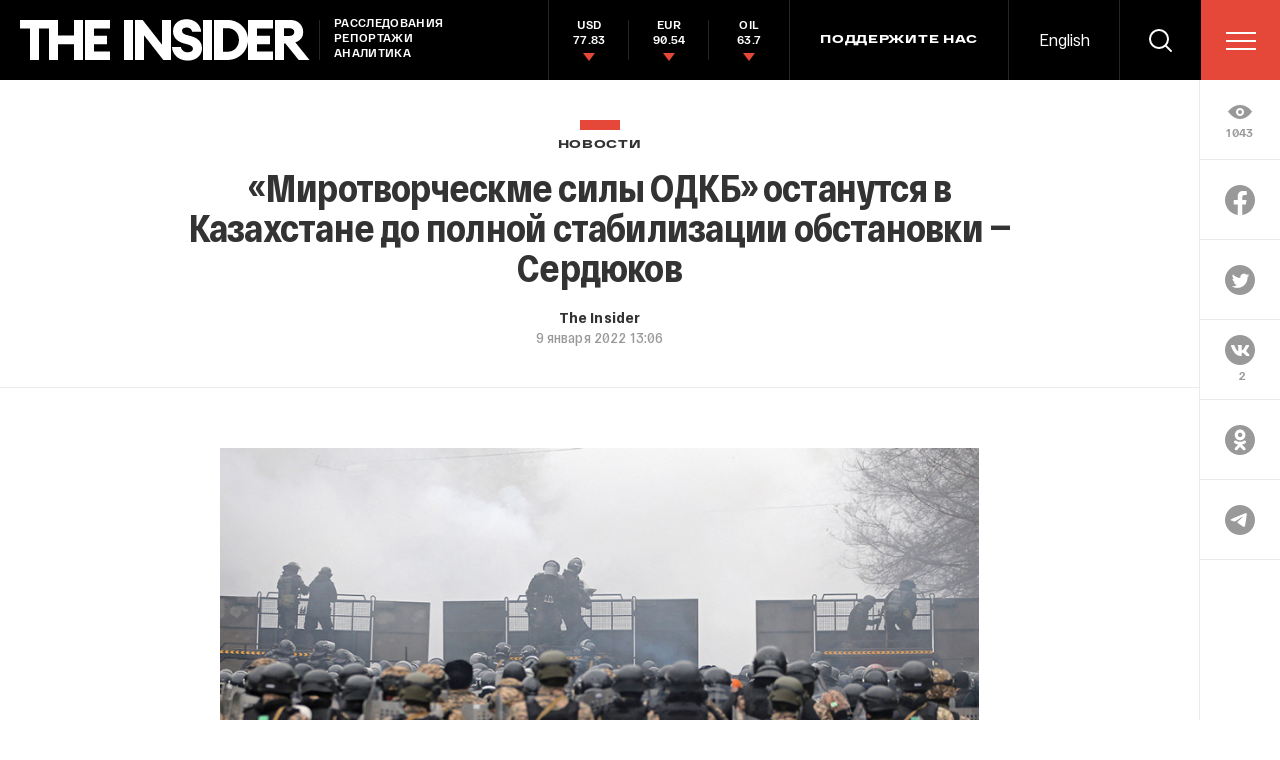

--- FILE ---
content_type: text/html; charset=utf-8
request_url: https://www.google.com/recaptcha/api2/anchor?ar=1&k=6LfXXlQrAAAAAJfFz-T9_R_zHKzorpYdeA7oEl5d&co=aHR0cHM6Ly90aGVpbnMucnU6NDQz&hl=en&v=PoyoqOPhxBO7pBk68S4YbpHZ&size=invisible&anchor-ms=20000&execute-ms=30000&cb=qjgo2hvd2exc
body_size: 49443
content:
<!DOCTYPE HTML><html dir="ltr" lang="en"><head><meta http-equiv="Content-Type" content="text/html; charset=UTF-8">
<meta http-equiv="X-UA-Compatible" content="IE=edge">
<title>reCAPTCHA</title>
<style type="text/css">
/* cyrillic-ext */
@font-face {
  font-family: 'Roboto';
  font-style: normal;
  font-weight: 400;
  font-stretch: 100%;
  src: url(//fonts.gstatic.com/s/roboto/v48/KFO7CnqEu92Fr1ME7kSn66aGLdTylUAMa3GUBHMdazTgWw.woff2) format('woff2');
  unicode-range: U+0460-052F, U+1C80-1C8A, U+20B4, U+2DE0-2DFF, U+A640-A69F, U+FE2E-FE2F;
}
/* cyrillic */
@font-face {
  font-family: 'Roboto';
  font-style: normal;
  font-weight: 400;
  font-stretch: 100%;
  src: url(//fonts.gstatic.com/s/roboto/v48/KFO7CnqEu92Fr1ME7kSn66aGLdTylUAMa3iUBHMdazTgWw.woff2) format('woff2');
  unicode-range: U+0301, U+0400-045F, U+0490-0491, U+04B0-04B1, U+2116;
}
/* greek-ext */
@font-face {
  font-family: 'Roboto';
  font-style: normal;
  font-weight: 400;
  font-stretch: 100%;
  src: url(//fonts.gstatic.com/s/roboto/v48/KFO7CnqEu92Fr1ME7kSn66aGLdTylUAMa3CUBHMdazTgWw.woff2) format('woff2');
  unicode-range: U+1F00-1FFF;
}
/* greek */
@font-face {
  font-family: 'Roboto';
  font-style: normal;
  font-weight: 400;
  font-stretch: 100%;
  src: url(//fonts.gstatic.com/s/roboto/v48/KFO7CnqEu92Fr1ME7kSn66aGLdTylUAMa3-UBHMdazTgWw.woff2) format('woff2');
  unicode-range: U+0370-0377, U+037A-037F, U+0384-038A, U+038C, U+038E-03A1, U+03A3-03FF;
}
/* math */
@font-face {
  font-family: 'Roboto';
  font-style: normal;
  font-weight: 400;
  font-stretch: 100%;
  src: url(//fonts.gstatic.com/s/roboto/v48/KFO7CnqEu92Fr1ME7kSn66aGLdTylUAMawCUBHMdazTgWw.woff2) format('woff2');
  unicode-range: U+0302-0303, U+0305, U+0307-0308, U+0310, U+0312, U+0315, U+031A, U+0326-0327, U+032C, U+032F-0330, U+0332-0333, U+0338, U+033A, U+0346, U+034D, U+0391-03A1, U+03A3-03A9, U+03B1-03C9, U+03D1, U+03D5-03D6, U+03F0-03F1, U+03F4-03F5, U+2016-2017, U+2034-2038, U+203C, U+2040, U+2043, U+2047, U+2050, U+2057, U+205F, U+2070-2071, U+2074-208E, U+2090-209C, U+20D0-20DC, U+20E1, U+20E5-20EF, U+2100-2112, U+2114-2115, U+2117-2121, U+2123-214F, U+2190, U+2192, U+2194-21AE, U+21B0-21E5, U+21F1-21F2, U+21F4-2211, U+2213-2214, U+2216-22FF, U+2308-230B, U+2310, U+2319, U+231C-2321, U+2336-237A, U+237C, U+2395, U+239B-23B7, U+23D0, U+23DC-23E1, U+2474-2475, U+25AF, U+25B3, U+25B7, U+25BD, U+25C1, U+25CA, U+25CC, U+25FB, U+266D-266F, U+27C0-27FF, U+2900-2AFF, U+2B0E-2B11, U+2B30-2B4C, U+2BFE, U+3030, U+FF5B, U+FF5D, U+1D400-1D7FF, U+1EE00-1EEFF;
}
/* symbols */
@font-face {
  font-family: 'Roboto';
  font-style: normal;
  font-weight: 400;
  font-stretch: 100%;
  src: url(//fonts.gstatic.com/s/roboto/v48/KFO7CnqEu92Fr1ME7kSn66aGLdTylUAMaxKUBHMdazTgWw.woff2) format('woff2');
  unicode-range: U+0001-000C, U+000E-001F, U+007F-009F, U+20DD-20E0, U+20E2-20E4, U+2150-218F, U+2190, U+2192, U+2194-2199, U+21AF, U+21E6-21F0, U+21F3, U+2218-2219, U+2299, U+22C4-22C6, U+2300-243F, U+2440-244A, U+2460-24FF, U+25A0-27BF, U+2800-28FF, U+2921-2922, U+2981, U+29BF, U+29EB, U+2B00-2BFF, U+4DC0-4DFF, U+FFF9-FFFB, U+10140-1018E, U+10190-1019C, U+101A0, U+101D0-101FD, U+102E0-102FB, U+10E60-10E7E, U+1D2C0-1D2D3, U+1D2E0-1D37F, U+1F000-1F0FF, U+1F100-1F1AD, U+1F1E6-1F1FF, U+1F30D-1F30F, U+1F315, U+1F31C, U+1F31E, U+1F320-1F32C, U+1F336, U+1F378, U+1F37D, U+1F382, U+1F393-1F39F, U+1F3A7-1F3A8, U+1F3AC-1F3AF, U+1F3C2, U+1F3C4-1F3C6, U+1F3CA-1F3CE, U+1F3D4-1F3E0, U+1F3ED, U+1F3F1-1F3F3, U+1F3F5-1F3F7, U+1F408, U+1F415, U+1F41F, U+1F426, U+1F43F, U+1F441-1F442, U+1F444, U+1F446-1F449, U+1F44C-1F44E, U+1F453, U+1F46A, U+1F47D, U+1F4A3, U+1F4B0, U+1F4B3, U+1F4B9, U+1F4BB, U+1F4BF, U+1F4C8-1F4CB, U+1F4D6, U+1F4DA, U+1F4DF, U+1F4E3-1F4E6, U+1F4EA-1F4ED, U+1F4F7, U+1F4F9-1F4FB, U+1F4FD-1F4FE, U+1F503, U+1F507-1F50B, U+1F50D, U+1F512-1F513, U+1F53E-1F54A, U+1F54F-1F5FA, U+1F610, U+1F650-1F67F, U+1F687, U+1F68D, U+1F691, U+1F694, U+1F698, U+1F6AD, U+1F6B2, U+1F6B9-1F6BA, U+1F6BC, U+1F6C6-1F6CF, U+1F6D3-1F6D7, U+1F6E0-1F6EA, U+1F6F0-1F6F3, U+1F6F7-1F6FC, U+1F700-1F7FF, U+1F800-1F80B, U+1F810-1F847, U+1F850-1F859, U+1F860-1F887, U+1F890-1F8AD, U+1F8B0-1F8BB, U+1F8C0-1F8C1, U+1F900-1F90B, U+1F93B, U+1F946, U+1F984, U+1F996, U+1F9E9, U+1FA00-1FA6F, U+1FA70-1FA7C, U+1FA80-1FA89, U+1FA8F-1FAC6, U+1FACE-1FADC, U+1FADF-1FAE9, U+1FAF0-1FAF8, U+1FB00-1FBFF;
}
/* vietnamese */
@font-face {
  font-family: 'Roboto';
  font-style: normal;
  font-weight: 400;
  font-stretch: 100%;
  src: url(//fonts.gstatic.com/s/roboto/v48/KFO7CnqEu92Fr1ME7kSn66aGLdTylUAMa3OUBHMdazTgWw.woff2) format('woff2');
  unicode-range: U+0102-0103, U+0110-0111, U+0128-0129, U+0168-0169, U+01A0-01A1, U+01AF-01B0, U+0300-0301, U+0303-0304, U+0308-0309, U+0323, U+0329, U+1EA0-1EF9, U+20AB;
}
/* latin-ext */
@font-face {
  font-family: 'Roboto';
  font-style: normal;
  font-weight: 400;
  font-stretch: 100%;
  src: url(//fonts.gstatic.com/s/roboto/v48/KFO7CnqEu92Fr1ME7kSn66aGLdTylUAMa3KUBHMdazTgWw.woff2) format('woff2');
  unicode-range: U+0100-02BA, U+02BD-02C5, U+02C7-02CC, U+02CE-02D7, U+02DD-02FF, U+0304, U+0308, U+0329, U+1D00-1DBF, U+1E00-1E9F, U+1EF2-1EFF, U+2020, U+20A0-20AB, U+20AD-20C0, U+2113, U+2C60-2C7F, U+A720-A7FF;
}
/* latin */
@font-face {
  font-family: 'Roboto';
  font-style: normal;
  font-weight: 400;
  font-stretch: 100%;
  src: url(//fonts.gstatic.com/s/roboto/v48/KFO7CnqEu92Fr1ME7kSn66aGLdTylUAMa3yUBHMdazQ.woff2) format('woff2');
  unicode-range: U+0000-00FF, U+0131, U+0152-0153, U+02BB-02BC, U+02C6, U+02DA, U+02DC, U+0304, U+0308, U+0329, U+2000-206F, U+20AC, U+2122, U+2191, U+2193, U+2212, U+2215, U+FEFF, U+FFFD;
}
/* cyrillic-ext */
@font-face {
  font-family: 'Roboto';
  font-style: normal;
  font-weight: 500;
  font-stretch: 100%;
  src: url(//fonts.gstatic.com/s/roboto/v48/KFO7CnqEu92Fr1ME7kSn66aGLdTylUAMa3GUBHMdazTgWw.woff2) format('woff2');
  unicode-range: U+0460-052F, U+1C80-1C8A, U+20B4, U+2DE0-2DFF, U+A640-A69F, U+FE2E-FE2F;
}
/* cyrillic */
@font-face {
  font-family: 'Roboto';
  font-style: normal;
  font-weight: 500;
  font-stretch: 100%;
  src: url(//fonts.gstatic.com/s/roboto/v48/KFO7CnqEu92Fr1ME7kSn66aGLdTylUAMa3iUBHMdazTgWw.woff2) format('woff2');
  unicode-range: U+0301, U+0400-045F, U+0490-0491, U+04B0-04B1, U+2116;
}
/* greek-ext */
@font-face {
  font-family: 'Roboto';
  font-style: normal;
  font-weight: 500;
  font-stretch: 100%;
  src: url(//fonts.gstatic.com/s/roboto/v48/KFO7CnqEu92Fr1ME7kSn66aGLdTylUAMa3CUBHMdazTgWw.woff2) format('woff2');
  unicode-range: U+1F00-1FFF;
}
/* greek */
@font-face {
  font-family: 'Roboto';
  font-style: normal;
  font-weight: 500;
  font-stretch: 100%;
  src: url(//fonts.gstatic.com/s/roboto/v48/KFO7CnqEu92Fr1ME7kSn66aGLdTylUAMa3-UBHMdazTgWw.woff2) format('woff2');
  unicode-range: U+0370-0377, U+037A-037F, U+0384-038A, U+038C, U+038E-03A1, U+03A3-03FF;
}
/* math */
@font-face {
  font-family: 'Roboto';
  font-style: normal;
  font-weight: 500;
  font-stretch: 100%;
  src: url(//fonts.gstatic.com/s/roboto/v48/KFO7CnqEu92Fr1ME7kSn66aGLdTylUAMawCUBHMdazTgWw.woff2) format('woff2');
  unicode-range: U+0302-0303, U+0305, U+0307-0308, U+0310, U+0312, U+0315, U+031A, U+0326-0327, U+032C, U+032F-0330, U+0332-0333, U+0338, U+033A, U+0346, U+034D, U+0391-03A1, U+03A3-03A9, U+03B1-03C9, U+03D1, U+03D5-03D6, U+03F0-03F1, U+03F4-03F5, U+2016-2017, U+2034-2038, U+203C, U+2040, U+2043, U+2047, U+2050, U+2057, U+205F, U+2070-2071, U+2074-208E, U+2090-209C, U+20D0-20DC, U+20E1, U+20E5-20EF, U+2100-2112, U+2114-2115, U+2117-2121, U+2123-214F, U+2190, U+2192, U+2194-21AE, U+21B0-21E5, U+21F1-21F2, U+21F4-2211, U+2213-2214, U+2216-22FF, U+2308-230B, U+2310, U+2319, U+231C-2321, U+2336-237A, U+237C, U+2395, U+239B-23B7, U+23D0, U+23DC-23E1, U+2474-2475, U+25AF, U+25B3, U+25B7, U+25BD, U+25C1, U+25CA, U+25CC, U+25FB, U+266D-266F, U+27C0-27FF, U+2900-2AFF, U+2B0E-2B11, U+2B30-2B4C, U+2BFE, U+3030, U+FF5B, U+FF5D, U+1D400-1D7FF, U+1EE00-1EEFF;
}
/* symbols */
@font-face {
  font-family: 'Roboto';
  font-style: normal;
  font-weight: 500;
  font-stretch: 100%;
  src: url(//fonts.gstatic.com/s/roboto/v48/KFO7CnqEu92Fr1ME7kSn66aGLdTylUAMaxKUBHMdazTgWw.woff2) format('woff2');
  unicode-range: U+0001-000C, U+000E-001F, U+007F-009F, U+20DD-20E0, U+20E2-20E4, U+2150-218F, U+2190, U+2192, U+2194-2199, U+21AF, U+21E6-21F0, U+21F3, U+2218-2219, U+2299, U+22C4-22C6, U+2300-243F, U+2440-244A, U+2460-24FF, U+25A0-27BF, U+2800-28FF, U+2921-2922, U+2981, U+29BF, U+29EB, U+2B00-2BFF, U+4DC0-4DFF, U+FFF9-FFFB, U+10140-1018E, U+10190-1019C, U+101A0, U+101D0-101FD, U+102E0-102FB, U+10E60-10E7E, U+1D2C0-1D2D3, U+1D2E0-1D37F, U+1F000-1F0FF, U+1F100-1F1AD, U+1F1E6-1F1FF, U+1F30D-1F30F, U+1F315, U+1F31C, U+1F31E, U+1F320-1F32C, U+1F336, U+1F378, U+1F37D, U+1F382, U+1F393-1F39F, U+1F3A7-1F3A8, U+1F3AC-1F3AF, U+1F3C2, U+1F3C4-1F3C6, U+1F3CA-1F3CE, U+1F3D4-1F3E0, U+1F3ED, U+1F3F1-1F3F3, U+1F3F5-1F3F7, U+1F408, U+1F415, U+1F41F, U+1F426, U+1F43F, U+1F441-1F442, U+1F444, U+1F446-1F449, U+1F44C-1F44E, U+1F453, U+1F46A, U+1F47D, U+1F4A3, U+1F4B0, U+1F4B3, U+1F4B9, U+1F4BB, U+1F4BF, U+1F4C8-1F4CB, U+1F4D6, U+1F4DA, U+1F4DF, U+1F4E3-1F4E6, U+1F4EA-1F4ED, U+1F4F7, U+1F4F9-1F4FB, U+1F4FD-1F4FE, U+1F503, U+1F507-1F50B, U+1F50D, U+1F512-1F513, U+1F53E-1F54A, U+1F54F-1F5FA, U+1F610, U+1F650-1F67F, U+1F687, U+1F68D, U+1F691, U+1F694, U+1F698, U+1F6AD, U+1F6B2, U+1F6B9-1F6BA, U+1F6BC, U+1F6C6-1F6CF, U+1F6D3-1F6D7, U+1F6E0-1F6EA, U+1F6F0-1F6F3, U+1F6F7-1F6FC, U+1F700-1F7FF, U+1F800-1F80B, U+1F810-1F847, U+1F850-1F859, U+1F860-1F887, U+1F890-1F8AD, U+1F8B0-1F8BB, U+1F8C0-1F8C1, U+1F900-1F90B, U+1F93B, U+1F946, U+1F984, U+1F996, U+1F9E9, U+1FA00-1FA6F, U+1FA70-1FA7C, U+1FA80-1FA89, U+1FA8F-1FAC6, U+1FACE-1FADC, U+1FADF-1FAE9, U+1FAF0-1FAF8, U+1FB00-1FBFF;
}
/* vietnamese */
@font-face {
  font-family: 'Roboto';
  font-style: normal;
  font-weight: 500;
  font-stretch: 100%;
  src: url(//fonts.gstatic.com/s/roboto/v48/KFO7CnqEu92Fr1ME7kSn66aGLdTylUAMa3OUBHMdazTgWw.woff2) format('woff2');
  unicode-range: U+0102-0103, U+0110-0111, U+0128-0129, U+0168-0169, U+01A0-01A1, U+01AF-01B0, U+0300-0301, U+0303-0304, U+0308-0309, U+0323, U+0329, U+1EA0-1EF9, U+20AB;
}
/* latin-ext */
@font-face {
  font-family: 'Roboto';
  font-style: normal;
  font-weight: 500;
  font-stretch: 100%;
  src: url(//fonts.gstatic.com/s/roboto/v48/KFO7CnqEu92Fr1ME7kSn66aGLdTylUAMa3KUBHMdazTgWw.woff2) format('woff2');
  unicode-range: U+0100-02BA, U+02BD-02C5, U+02C7-02CC, U+02CE-02D7, U+02DD-02FF, U+0304, U+0308, U+0329, U+1D00-1DBF, U+1E00-1E9F, U+1EF2-1EFF, U+2020, U+20A0-20AB, U+20AD-20C0, U+2113, U+2C60-2C7F, U+A720-A7FF;
}
/* latin */
@font-face {
  font-family: 'Roboto';
  font-style: normal;
  font-weight: 500;
  font-stretch: 100%;
  src: url(//fonts.gstatic.com/s/roboto/v48/KFO7CnqEu92Fr1ME7kSn66aGLdTylUAMa3yUBHMdazQ.woff2) format('woff2');
  unicode-range: U+0000-00FF, U+0131, U+0152-0153, U+02BB-02BC, U+02C6, U+02DA, U+02DC, U+0304, U+0308, U+0329, U+2000-206F, U+20AC, U+2122, U+2191, U+2193, U+2212, U+2215, U+FEFF, U+FFFD;
}
/* cyrillic-ext */
@font-face {
  font-family: 'Roboto';
  font-style: normal;
  font-weight: 900;
  font-stretch: 100%;
  src: url(//fonts.gstatic.com/s/roboto/v48/KFO7CnqEu92Fr1ME7kSn66aGLdTylUAMa3GUBHMdazTgWw.woff2) format('woff2');
  unicode-range: U+0460-052F, U+1C80-1C8A, U+20B4, U+2DE0-2DFF, U+A640-A69F, U+FE2E-FE2F;
}
/* cyrillic */
@font-face {
  font-family: 'Roboto';
  font-style: normal;
  font-weight: 900;
  font-stretch: 100%;
  src: url(//fonts.gstatic.com/s/roboto/v48/KFO7CnqEu92Fr1ME7kSn66aGLdTylUAMa3iUBHMdazTgWw.woff2) format('woff2');
  unicode-range: U+0301, U+0400-045F, U+0490-0491, U+04B0-04B1, U+2116;
}
/* greek-ext */
@font-face {
  font-family: 'Roboto';
  font-style: normal;
  font-weight: 900;
  font-stretch: 100%;
  src: url(//fonts.gstatic.com/s/roboto/v48/KFO7CnqEu92Fr1ME7kSn66aGLdTylUAMa3CUBHMdazTgWw.woff2) format('woff2');
  unicode-range: U+1F00-1FFF;
}
/* greek */
@font-face {
  font-family: 'Roboto';
  font-style: normal;
  font-weight: 900;
  font-stretch: 100%;
  src: url(//fonts.gstatic.com/s/roboto/v48/KFO7CnqEu92Fr1ME7kSn66aGLdTylUAMa3-UBHMdazTgWw.woff2) format('woff2');
  unicode-range: U+0370-0377, U+037A-037F, U+0384-038A, U+038C, U+038E-03A1, U+03A3-03FF;
}
/* math */
@font-face {
  font-family: 'Roboto';
  font-style: normal;
  font-weight: 900;
  font-stretch: 100%;
  src: url(//fonts.gstatic.com/s/roboto/v48/KFO7CnqEu92Fr1ME7kSn66aGLdTylUAMawCUBHMdazTgWw.woff2) format('woff2');
  unicode-range: U+0302-0303, U+0305, U+0307-0308, U+0310, U+0312, U+0315, U+031A, U+0326-0327, U+032C, U+032F-0330, U+0332-0333, U+0338, U+033A, U+0346, U+034D, U+0391-03A1, U+03A3-03A9, U+03B1-03C9, U+03D1, U+03D5-03D6, U+03F0-03F1, U+03F4-03F5, U+2016-2017, U+2034-2038, U+203C, U+2040, U+2043, U+2047, U+2050, U+2057, U+205F, U+2070-2071, U+2074-208E, U+2090-209C, U+20D0-20DC, U+20E1, U+20E5-20EF, U+2100-2112, U+2114-2115, U+2117-2121, U+2123-214F, U+2190, U+2192, U+2194-21AE, U+21B0-21E5, U+21F1-21F2, U+21F4-2211, U+2213-2214, U+2216-22FF, U+2308-230B, U+2310, U+2319, U+231C-2321, U+2336-237A, U+237C, U+2395, U+239B-23B7, U+23D0, U+23DC-23E1, U+2474-2475, U+25AF, U+25B3, U+25B7, U+25BD, U+25C1, U+25CA, U+25CC, U+25FB, U+266D-266F, U+27C0-27FF, U+2900-2AFF, U+2B0E-2B11, U+2B30-2B4C, U+2BFE, U+3030, U+FF5B, U+FF5D, U+1D400-1D7FF, U+1EE00-1EEFF;
}
/* symbols */
@font-face {
  font-family: 'Roboto';
  font-style: normal;
  font-weight: 900;
  font-stretch: 100%;
  src: url(//fonts.gstatic.com/s/roboto/v48/KFO7CnqEu92Fr1ME7kSn66aGLdTylUAMaxKUBHMdazTgWw.woff2) format('woff2');
  unicode-range: U+0001-000C, U+000E-001F, U+007F-009F, U+20DD-20E0, U+20E2-20E4, U+2150-218F, U+2190, U+2192, U+2194-2199, U+21AF, U+21E6-21F0, U+21F3, U+2218-2219, U+2299, U+22C4-22C6, U+2300-243F, U+2440-244A, U+2460-24FF, U+25A0-27BF, U+2800-28FF, U+2921-2922, U+2981, U+29BF, U+29EB, U+2B00-2BFF, U+4DC0-4DFF, U+FFF9-FFFB, U+10140-1018E, U+10190-1019C, U+101A0, U+101D0-101FD, U+102E0-102FB, U+10E60-10E7E, U+1D2C0-1D2D3, U+1D2E0-1D37F, U+1F000-1F0FF, U+1F100-1F1AD, U+1F1E6-1F1FF, U+1F30D-1F30F, U+1F315, U+1F31C, U+1F31E, U+1F320-1F32C, U+1F336, U+1F378, U+1F37D, U+1F382, U+1F393-1F39F, U+1F3A7-1F3A8, U+1F3AC-1F3AF, U+1F3C2, U+1F3C4-1F3C6, U+1F3CA-1F3CE, U+1F3D4-1F3E0, U+1F3ED, U+1F3F1-1F3F3, U+1F3F5-1F3F7, U+1F408, U+1F415, U+1F41F, U+1F426, U+1F43F, U+1F441-1F442, U+1F444, U+1F446-1F449, U+1F44C-1F44E, U+1F453, U+1F46A, U+1F47D, U+1F4A3, U+1F4B0, U+1F4B3, U+1F4B9, U+1F4BB, U+1F4BF, U+1F4C8-1F4CB, U+1F4D6, U+1F4DA, U+1F4DF, U+1F4E3-1F4E6, U+1F4EA-1F4ED, U+1F4F7, U+1F4F9-1F4FB, U+1F4FD-1F4FE, U+1F503, U+1F507-1F50B, U+1F50D, U+1F512-1F513, U+1F53E-1F54A, U+1F54F-1F5FA, U+1F610, U+1F650-1F67F, U+1F687, U+1F68D, U+1F691, U+1F694, U+1F698, U+1F6AD, U+1F6B2, U+1F6B9-1F6BA, U+1F6BC, U+1F6C6-1F6CF, U+1F6D3-1F6D7, U+1F6E0-1F6EA, U+1F6F0-1F6F3, U+1F6F7-1F6FC, U+1F700-1F7FF, U+1F800-1F80B, U+1F810-1F847, U+1F850-1F859, U+1F860-1F887, U+1F890-1F8AD, U+1F8B0-1F8BB, U+1F8C0-1F8C1, U+1F900-1F90B, U+1F93B, U+1F946, U+1F984, U+1F996, U+1F9E9, U+1FA00-1FA6F, U+1FA70-1FA7C, U+1FA80-1FA89, U+1FA8F-1FAC6, U+1FACE-1FADC, U+1FADF-1FAE9, U+1FAF0-1FAF8, U+1FB00-1FBFF;
}
/* vietnamese */
@font-face {
  font-family: 'Roboto';
  font-style: normal;
  font-weight: 900;
  font-stretch: 100%;
  src: url(//fonts.gstatic.com/s/roboto/v48/KFO7CnqEu92Fr1ME7kSn66aGLdTylUAMa3OUBHMdazTgWw.woff2) format('woff2');
  unicode-range: U+0102-0103, U+0110-0111, U+0128-0129, U+0168-0169, U+01A0-01A1, U+01AF-01B0, U+0300-0301, U+0303-0304, U+0308-0309, U+0323, U+0329, U+1EA0-1EF9, U+20AB;
}
/* latin-ext */
@font-face {
  font-family: 'Roboto';
  font-style: normal;
  font-weight: 900;
  font-stretch: 100%;
  src: url(//fonts.gstatic.com/s/roboto/v48/KFO7CnqEu92Fr1ME7kSn66aGLdTylUAMa3KUBHMdazTgWw.woff2) format('woff2');
  unicode-range: U+0100-02BA, U+02BD-02C5, U+02C7-02CC, U+02CE-02D7, U+02DD-02FF, U+0304, U+0308, U+0329, U+1D00-1DBF, U+1E00-1E9F, U+1EF2-1EFF, U+2020, U+20A0-20AB, U+20AD-20C0, U+2113, U+2C60-2C7F, U+A720-A7FF;
}
/* latin */
@font-face {
  font-family: 'Roboto';
  font-style: normal;
  font-weight: 900;
  font-stretch: 100%;
  src: url(//fonts.gstatic.com/s/roboto/v48/KFO7CnqEu92Fr1ME7kSn66aGLdTylUAMa3yUBHMdazQ.woff2) format('woff2');
  unicode-range: U+0000-00FF, U+0131, U+0152-0153, U+02BB-02BC, U+02C6, U+02DA, U+02DC, U+0304, U+0308, U+0329, U+2000-206F, U+20AC, U+2122, U+2191, U+2193, U+2212, U+2215, U+FEFF, U+FFFD;
}

</style>
<link rel="stylesheet" type="text/css" href="https://www.gstatic.com/recaptcha/releases/PoyoqOPhxBO7pBk68S4YbpHZ/styles__ltr.css">
<script nonce="g-y_h3zY5fOGH1XC7389Yw" type="text/javascript">window['__recaptcha_api'] = 'https://www.google.com/recaptcha/api2/';</script>
<script type="text/javascript" src="https://www.gstatic.com/recaptcha/releases/PoyoqOPhxBO7pBk68S4YbpHZ/recaptcha__en.js" nonce="g-y_h3zY5fOGH1XC7389Yw">
      
    </script></head>
<body><div id="rc-anchor-alert" class="rc-anchor-alert"></div>
<input type="hidden" id="recaptcha-token" value="[base64]">
<script type="text/javascript" nonce="g-y_h3zY5fOGH1XC7389Yw">
      recaptcha.anchor.Main.init("[\x22ainput\x22,[\x22bgdata\x22,\x22\x22,\[base64]/[base64]/bmV3IFpbdF0obVswXSk6Sz09Mj9uZXcgWlt0XShtWzBdLG1bMV0pOks9PTM/bmV3IFpbdF0obVswXSxtWzFdLG1bMl0pOks9PTQ/[base64]/[base64]/[base64]/[base64]/[base64]/[base64]/[base64]/[base64]/[base64]/[base64]/[base64]/[base64]/[base64]/[base64]\\u003d\\u003d\x22,\[base64]\x22,\x22wqrCh13CsCIiSwlnwooaFmsLwpbClsKAwqdYw7hcw57DisK0woscw5sSwqvDnQvCugXCqsKYwqfDhC/[base64]/wo3CniLDnSvCmMK+wq3Ch8OJR8OUwqDCl8OPfEPCnHnDsSbDh8Oqwo9/[base64]/[base64]/wrDCssK2cH0sw5zDkMKiwoXCq8O0IcKVw6vDusOaw41zw6DCocOuw4kEwrrCq8Ohw5vDtAJJw6TCognDisK/[base64]/w5N+wq3ClTbDojMRw5vDjj/Cn8O+RxI+w416w7YHwqU3N8KwwrwGD8KrwqfCjcKFRMKqTT5Dw6DCt8KhPBJNAm/[base64]/DqShTYMKpfcOXwr/[base64]/Du8K3EcOXHyAjPMKJB1QLV8KJwqfDjynCj8OTwrHCoMOqIAHCnQ0YUMO7AXrCgcOhIcOMTyfCjMOebcOuMcKswoXDji4vw7gRwrjDusO2wqJDdwvDqsOTw7EAOT1ew6JBC8OGBwzDn8OJdQJJwpzCuG4/[base64]/[base64]/eU5tw5IcfjV9BcKBw4zCjAEfZ8OAUMO3RcOnw7h7w6XDiwVaw67DjMOATcKjN8KRIcOpwrocZRXCuV/CrMKSdsOxPTzDtUEOKgtGwrgFw4LDrcKTw4BWWsOWwptdw5PCthljwrHDlhLDm8OCHy5lwqlUHmhxw57CtWbDncKaL8K5Qg0CXsOpwpHCtijCusKoY8KlwqTCnlLDiGsOB8KEGUTCtMKFwrwWwoHDgmHDpEBSw4FVSHLDlMKhCMOVw4nDpABwegdTacKDYsKVAh/Cl8OBNcK2w6ZqccK8wrpdTsKOwoYiekfDj8Opw73ClcONw4I/TQ9Cwq/DlnAfc0TClQgIwqwkwpDDjHpewq0GIgtxw5EBwr7DsMKVw7bDhSRIwpE9F8KOw70TKcKuwrLCg8KWfsOmw5wgVkU6w6/DoMOlWyrDmMKKw6pJw7/DgH5PwrIPScKFwq7Ck8KJDMK0Og3CsyVhaVDCrMK5IWPDmEDDvcKJw7zDosOxw5RMUzDChzLCmxonw7x/ZcKbVMKAJ2zCrMOhwqwcw7M+f0vCo27ClcKjFydJER0XFnjCssK6wqQAw7/ChcKVwq4OCwISNFk6VsOXLcKfw6dZdsOXw6c3wo9Xw4bDlh3DnxfCjsO+YmM7w4HCqBRYw4TDvMKewo8WwqtmS8K2wpwDUsK6w5sUw4/DuMOTSMKPw7vDosOjbMKmJsKYe8OoainClSzDsiRPw7PCnhZfEl3CncOSaMODw4B4wpY0JsOgwq3DmcKceB/CgQl6w7/DkTnDgXwuwoIBw53CvXoIVi4Ew7XDskN0wrzDlMKSw5wOwqYEw4/CnMKUQys4FFbDhXVyacOYJsKiZ3/CusOEaGhVw7bDmMKKw5fCn0TDm8KDREEcwpZIwprCo07DqsO7w5zCpMOjw6LDoMKywrl3ZMKaHlY8wpwXfltow5wUwpvCvsKAw4NJDMOyUsOZAsKUPUHCllTDqyt+w4PCtsOSPVQifDnDpgIlG2fCusKCQ07DoCHDs0/[base64]/wpPDn8OSAWrCqcK0Ui5RUWQLw7HCoTjDg3TCvUApS8KUXW3CtWR/B8KAM8OVE8OMw47DmcK7DmIPw5zCosOhw7soBxlzTE/CimFvw5jCgsOcW3zCmCZYCxPCpmHDosKBYgp+LgvDnWYrwq8PwrzCqcKewo7DoUfCvsOFBsKiwqfCsEEOw6zCjXTDiHYAfm/DuAZhwqUjNMOUw4k+w7R3wrcnw7krw7FPCcKow6Maw5zDpjQnHQ7CqMKaY8OWesOAw5Q7OMKoaTfChQYtwp3DjWjDkVY+wrgow4AKAEYaDATCnjfDhcOPLsOHbB7DqcKyw4tpJxIMw6bDvsKhfT7Dqjt6w7TDm8K6wrDClsK8acKCIF1xZFVCwqgCwpRYw6JPwo/[base64]/CpBvDisKEODzDunhQw67CsCfDnT/[base64]/DkxAQw4UMEsOFw6LDmMO+w6rDlsOUUFnCnRI7w6nCrsOpFcK0w58rw5jDuVvDnRnDi1XCpnxBDcOhFxnCmh1zwo7CnWUew6o/w7YWMBjDmMOmH8OASsOFS8KKZMONYcKBVjZOe8KiXcK3Ehlgw5LDmQXCkGvDmwzCl0bCgnpuwqB3D8O8ZSIQw4DDiHVOEl3DsUA2wrfDhzTDrcK0w7vCrWsNw4/Cgj0Vwo3ChMOYwoPDqcKKGWrCncKzBz0HwqIhwpVEw6DDqXPCqCzCmCIXBMK9w6lQaMOWwoNzS1jDh8KRbiZic8KAw6TDpQfDqhIxV2l5w4TDq8OPOsOHw6pQwqFgwoM9w4FqXcKiw47DkcKqHwfDoMK8wp/CmsOab23CisKFw7zDp17Dl03Dm8ORfwAdWMKfw6ZGw7TDiADCgsOECMOxc0XDsi3DpcKkOcKfMxICw44lXMOzwrQQDcO7JjwMwoXClsOvw6RcwrAYbGDDpmMlwqTDhsK+wpPDicKEwqtwHzjCr8KdKnMQw43DgMKFWS41MMOawr/DmRXDkcOnCnA+wpvCl8KLFsOgRW/CqMO9w6nCg8K3w4XDhT1fw5tlAyRXw58Wd1kEQHvDk8K2eFPDtWHDmGvCkcOYFWzCgMKhKmvCulrCqURyeMOmwoTCs1/Dm1EOEVvDjHzDtcKCw6MYClUOZ8OBR8KPwpDCucOSegPDhQDDgcO3NMOdwpbCi8KyVlHDvyLDrwBKwqLCh8OuPMOffhJEJW7Du8KOY8ODOsKvDWrCnMONE8K2SRPDtSfDgcONNcKSwoUkwoXCtcOpw4rDo0gPCX/DqnQJwpXDqcKTScKDw5fDiB7CosOdwq3CicKDehjCqcOweWQ+w6cxGl7DpcOOw6/DjcOrNHtVw6wmw4nDr3R8w6cQWGrChXtnw6vCnnPDhQLDucKKXD7Dr8Oxwr7Dk8K4wrMSaRYlw5cUCcOIZcOwB2DCmsOgwq/[base64]/DvzdTwoLCgMOrwrgyAiZYK8KEfRHCsVcvwqE/[base64]/DlhwFUMKQwqkPw65EOMKNwpkNb8K2w4bDglRxGCnDoTkVTlRpw6XCpHnCocKyw5/DiEJTOcKZRifCilrDsi3DjhvDigvDjMK+w5jDsBE9wqovLsKGwpHCg3TCocOif8OGwqbDlzcibW3DjMOewpDDkkcLPnzDnMKjVsKWw7tWwpTDhMK0AHfChTrCoxvCocKPw6HCplQxDcO5GMOVXMOHwqhEw4HCnS7DpcK4w6V/O8OyU8KhVMOOb8KGw6sBw4N8wpooWcOuw7PClsKPw7lDw7fDoMORw6wIwoggwpYPw7fDqGNiw6saw4bDjsKfwpjCuynCox/CrhLCmTXDrsOIwpnDusKgwrhnKQ4UAnxuY1LCr1/DrcO4w4vDj8KGXMOyw6kxPDPCjRY0DTTCmFtUdcKlOMKBfRrCqlbDjTTCmG/DmDHCmsO0EVB9w5HDj8OwZU/[base64]/CrzrCncKYccOoZ8OUw4fDssKyOcKSw65DwqrDsDbCosK1fjsECD8+wrMzARoJwoAHwqE6WMKFCMOhw7E7HhDCpRHDvX3Cu8Orw4luIBRZwrzDoMK3M8OeAcKqwpfChsKhQAhQFjbCriTCrcK/WsKeecKuFxXCo8KlUcOVCMKHFcOHw5XDgyPCv10ObcOKwp/CjxnDmBwRwqfCvcORw63CrcKxK1rChMKMwpEew4XCkcO3w6HDsQXDtsK9wrDCoj7Cg8Kqwr3Dn0PDhMOzSjLCsMKIwqXDr3zDgC3DjgF8w6V9SMOITcOtwqfCoy/CjcOuwqtnQsKiwpnCvMK2TyIbwrfDiG/CmMKFwr0zwpcnIMK9BsKjG8KVQysew45VC8KawrPCqUzCm1xAwpzCs8KrG8OZw40NQ8KVVj0kwrlew5oaRsKDE8KUR8ODVHJ+wonDosObGFNWSFNQNkx3R0fCk3UtHMO9bcKowqHCrMKnP0N1BsK+AH0LKMKww6XDhnoXwrFzJwzDp0stbWPCgcO8w7/DjsKdMwvChCl8PhPChWLDo8KFPUrCg3g6wrrCoMK9w4zDvyHDqEkrwpvCicO3wr4Lw47Cg8O+XMO9DsKGw7fCtMOGCBIuD1rCisOxJMOwwpMsIMKvIFbDu8O/HcKtLg7Dgm7Cn8Ofw43Ck2/CiMK1PsO9w6HCpQ0XDzfChwUAwqrDn8KFT8OrTcKaPsKxw7/DuGTCqcOBwrnCqcOuElxmw4PCrcOqwrbCiDgtG8Odw7/CsUpGwqLDkcOew5PDmsOjwrPDu8O+EsOfwqvCqEzDglrDsRggw7xVwoLChUE0wpfDl8ORw67DqRYQKzV/GMOuS8K0FsOPSMKeC1BDwpJLw48Cwp9FC3jDkA4EMcKVJcKxw7gewo/DisKCSELDqE8Pw5ddw4fCi11VwoN7wq06PFjDoml/JxhMw73Ds8O6P8KqH1nDiMOdwrAjw6rDmMOfIcKLwplUw54dGUIcw5lROV/Dp2vDpQDDtm7Ctx7DnVk5w4rChBHCrcKDw6LClw7ClsOSdSh9wqdxw6UqwrDDpMOpEwJpwoARwqRhcMKqd8OcccOPXUJFU8KfMxDDicO1XsKzfj1+wo7DpMObwpTDpMKGJkBZw4EdOAHDjFvDt8OKLsOqwqDDgwbDpsOJw7cnw7wWwr5AwpdIw6nCvDt5w5xINz9/wrrCs8Kgw6DCi8KYwp7Dn8KmwoAaSTl7ZMKjw4o6dWNfGhx7OU/Dl8Krwrs6BMKzw6EFZ8KDXxTCkxrDvsKLwpDDkWMsw7/[base64]/Cr3HDmMOhKx/[base64]/CtsKxI8OycMKvwrEQRsKDwpbDnnYkwqMWEG0GCcO1SQvCo11XNMONW8O9w4nDoyzDg3bDv2AFw7jCt2YpwpbCvjlyJRfCp8OJw6cSwpBJBwXDkklDw5HDrSUvDT/[base64]/Dk8OPw5LDn1hCK2Q0A8O8RcK8eMOzw4LCgnpFw6XChcKsbhcMU8OGbMO+wpvDh8OUOjrDu8K4w59jw5YQGnvDmsK0TBLDvndNw4HCn8KlcMKnw47CrEEew4fDjMKYBsOcM8OHwocKLWnCgTM+Z1x2wqjCsygEDcKQw5XCnwXDs8OXwqIYOi/[base64]/DkcOkJcKvACpXXcKwQ3jCsMOJw4TCmcOKIzPDnsKxw6/Cg8KWHUlmwrXCn1LDhnctw4R5W8KQw7Q+wp0xUsKPw5bCuQbClycwwobCqcOVIRbDhcKrw60BJ8KORSfClErDlcOkwobDgQjDmMONRhrDgBLDvz9UdsKww48Dw4YQw5Abw5ghwpAwPiNyHHR1WcKcw6bDnsKPdXbCvkDCjcKlw5dUwqPDlMKIIz/CriFoc8OYK8OJBy7DuSU1Y8OPAj/DrlLDh19cwptjflfDpz5mw7MvaSbDr2zDmsK3VlDDkF7Dp3LDocOnK0wiO0YYwqxhwqA7w6h9QUl/w6vCtcK6w6XDtGMmwqZnw47DvMKtw5cCw6XDucOpe2UtwpB5QBZiw7TCunhpL8Onw67CmwlWaU/CoWtZw5zCjR1qw7fCpcOpSi14egvDtzjCqz48RRIBw7VQwpIqEMOuw5LCrcO8R1kuw5pVUjjCvMOowpMewopWwoXChXDCg8OwOTzCsiVcX8OiRyrDsykBTsOow79MEnJkfsOTw5NXZMKgH8OhE1BZJGjCjcODesO7NVvCgsOYPwrDjgnClxxZw6bDvlZQRMOFwq/CvmYBAW4XwqjDp8KpQFAdKMKINMKDw6jCml/DuMOIDsOQw7Nxw4nCjMKlw4/Do3zDp1/Dm8Osw7rCp1XClVXDtcKaw4ZmwrtFwoMVCCAlw7/DjsKSw606wqvDtcKfUsO3wqdpAMOGw5kGPHzCmGZ8w6p0w6giw5dlwrjCp8O3JlDCqGfDgxjCqyTDtcObwoLCicOwX8OVecKeQ1B5w6Nvw5bCljzDj8OHCcKmw5pRw47Cmz9sNBjDlTbCvHt/wq/DnGlgAC/[base64]/wq7DncKNXcOkw7HDu00YUMONwqfCs8OXLn/DtUw7M8O+O2FMwpDCkcOsd2bCuUd4b8Kkw75RPCNdchvCjsKJwrRKSMO/[base64]/Cm0ktVcKzw7TDnsO7w61zw6EQNMKaw51mJi3DnQFCLMOaOsKaWzEow6EtdMO1QMKxwqzCvsKDwpR7b2DCl8Kqwo3DnwzDqBnCqsOZTcKoworDskvDs3jDoVbCkFMUwpUXF8OLw4bCk8Klw7UqwqPCo8K9URMvw79/csK8dDljw50+w7TDuUJVU1bCjGjCi8Kfw78fZMOPwoByw5Ybw4XDvMKhNm1HwpnCn0A1X8KBF8KjOsOzwrTCiXYyYsK0worCr8OzEG1Fw5/Cs8O6wodeKcOpwovCqH88QXrDuTjDrsOAw6gfw6PDvsK6woXDsjbDsmXCuy7DrMOlwqpSw6hOX8KSwopqQT4VWsK8KE9HJMK3wpBqwq/CrEnDs2nDlX/Dr8KDwpLCvE7Dt8KhwoLDvH7DtMOtw5LCiAsCw6MTw7l3w7UcVWYrPcOSw7YUwrrDicOmwoDDkcK2bRbCgsK1ejsyX8KpW8OxfMKfw6VxPsKGw4wXJVvDm8K2wrDClUFCwoTCrC7DrF/DvhgODlRBwpTCq0nDm8KMcsOlwrQ/[base64]/[base64]/w786wp4fw6M7HMKIGsK7w6wfwqQ2Q1nDk8OQw69Zw5DCtCg/wrMoc8KQw6LDo8KJa8KZZkHDmcKlw7vDnQBjeEY9w4kjPcODA8KdBgfCk8OQwrTDjsO9B8KkHUMuM3FqwrfCpT0yw4nDmHXCv3lqworCkcO1wqzDjx/DlsOCNBQ2SMO2w5jDpgVIwpDDu8OfwpXDi8KpF2HCnGAZdwN6KRTDolrDikvDkGhlwrIRw4nCv8O7fEl6w4/DhcOdwqRlV03CnsKgesOTEsKtAMK4wopZF0A6w4tBw6PDn0fDo8KGacKTw4PDu8KWw5zDnwAgYWJbw6FgD8Krw7YhCi/[base64]/[base64]/acKSVsOwwqnDm8OZNGrDnsOnKVEMw7LCsMOACMKFeFHDjcKsXjXCksKMwoN6w7xrwqrDnMKoaHdsGsO5XV3CoC0gXsKGCDLDsMKqwoQ5OCvDm0fDqWDCm0TCqQAUwo0Hw67CvUrDvj8eVsKDWDgiwr7DtsKOLw/CnhjCl8KPw40two5Mw4cidCDCohbCtsOdw7JSwpEIUVUfwpM+J8OEEMOET8ONw7Mzwp7DoHInw57DgsOyXxrDq8KAw4JEwpjDgcKTJ8OCcFnCgBfCgR3CoUDDqhbDs3YVw6lEwpPCpsOEw5kCw7YyBcO/VAUDw5fDssOowrvDrzEWwpsSw6rCkMOKw7shZ3fCusKxbcO+w5h/[base64]/CszzDpkNpIS1lSyrDtMOzRcOCSHbCi8KUwq9LDQUfCMOFwpkzM387wp8tKsKKwpAZGRbCp1fCr8KDw6ZIS8KJEMO+wpjCtsKgwoIjM8KBY8KyesKyw6BHR8KPCloTDsKvb0/DgcK+wrYBOcOmYXvChsOSwpbDpsOTwrphdE1JDgotwoXCvTkXw5AbaFXCoT/ClMKtbMKDwonDmQoYaW3DhFXDsmnDl8O/GMKNw7LDhxTClyfCpMKJc180NsOIJsK5T145CkB8wqjCuUtVw5XCusKKwrgXw7/[base64]/DosKrGRcuFcOBZ2UOwpV8dlUNVXsQaARaLcK4SMOtacOUAR/[base64]/CqMOFaMK+wqE0w7LDniYTwqt2eGcGwo7DqX3CqcOlK8Odw5HDscOkwrXCihPDrcKwV8OuwroZwrfDpMKVw5PCkMO3fsO/RXd3EsKsb3PCtRDDt8O8bsObwoXDjsK/PVoZw5zDnMOpwptdw4rDvAnDvcONw6HDiMOKw6LCicO4w640OxUaJDvDvTIjwqAtw41dIFEDYnTDrMKGw6DDvSTDrcO9NQPDhijDvMKmcMKAF0bCp8O/IsK4wqJiHFdeMMKfwrMvw7LCqjorwq/CiMKVasKPwqkBwp4YFcO6VCbCq8OhfMKgKA4yw43Cr8OccsKdw58mwp9EcRhCw5vDuSUfCsKlA8KvakMRw6wzw7rCvcOOI8Opw4FsIcOJI8KAXxZdwoXCicK0LMOaHsKaT8OCR8OBWsK3FkYFO8OFwo1aw6jCicODw7MUKFnCp8O8w73ChglXCDM6wqfCt0QTw6zCq3/DvsK2woUAeRnCmMK7BRrDgMO/[base64]/[base64]/UUxVw513PhF2wpnDrsKfGWpbwqJNw5kWw6owCsOQVsObw7rCncKJwrLCjMOYw75IwrHCvwNTwoXDjSLCuMOVOhbCizXDl8OKNsKyGC4Gw4ENw4RKPlTCjQBGwrcTw6JSKXsQL8OVAsOMacKSH8Onw4A1w5bCjsK7U3LClCUcwogIVMKyw4/DnW5AVXTCojjDhUdmw7fChQ81YMOXJWbCs27CsCMKby/[base64]/Dhgl5SsO4w5Mkw7zCql3DmkLDvRnDjE7CtAPDp8K/S8KwfiACw6wrBBFnw5J2w6ZLNsOSK0t2MF0FMmgswrDCvDfDtD7Dj8KBw6Q9wq97w7rDmMKAwppqQsKfw5zDvMOOAgzCuETDmcKxwoYCwqYhw5oRNDnCjnJbwrojeSjDr8OuJsOwBVfCikVvDsOuw4QoN1cMAsOtw7TCsg0KwqLDm8Ksw5TDhMOqPQtHYsKWw7/DosOmQj3Cr8Ocw63ClgvCgcOxwqHClMKGwp5oLhrCksKZZ8O4fCDCi8KhwoTChB8DwpfDlXQNwpvCgxkxwovDosKGwqxrwqcIwoTDj8KdaMOKwrHDl3BNw782wrN8w7nCs8KNw7ASw4pHVcO4NgzDtVnCuMOAw5s9w4A8w4I4w4gzWh59L8KqGcOBwrk/K13DoQzChMO4TUxoCsKwRStdw413wqbDjsK7w6TDjsKhLMKlKcONDmDCmsO0D8Owwq/DnsOiIcKtw6fCuFnDumrDoADDtxc8JMK0OsKrYWDDl8KnMQEcw47CnmPCtU03wq3DmsK+w7AmwovDq8OwOcKuGsK9cMO7wpwrOBDCmnpGYizClcOQVjs2K8KTwp8RwqM3YcOKw55Fw5VtwqBrccKhOsKaw5FMeQpYw7JDwp/Cl8OxQcObRRXCrMOGw7ckw7HCl8KvZ8OLwonDj8OywoZkw5bCjMO9FmnDmm0hwofClsOEXXB5LsOAL3vCrMKww7lcwrbCjsO/wr8+woLDlklLw5dOwrIawrU0dmPCtWPCkz3CkVrCkcKFc2LCuBISP8KjD2HCosOgwpdLPAA8WixeYcOMw4DCtMKhKH7DimMIHEhBW3zCiX5dWDliWlQaCMKvakLDqsOJCsKMwp3DqMKIek0hTTfCrsOHIcKdw6nDtG3DplrDncO/w5PChgd4LMKCwrXCpnTCgXXCgsKWwpzCgMOmRFRTHFrDqH07XiRWA8ODwrDCnVpgRWp7Yw/[base64]/Cm25Zw7EMw7bDlCkfwpQbw4DCo8KcbFjDiwVdRcOUVcKJwq3CtMOMZCcxL8OHw4zCqw/[base64]/Cy9GwovCmjfDlcOgw7JVNMObIMOTMMKjw755I8Krw7PDg8OQc8Kbw7HCsMOdDBLDrMK7w7ojN1nCsjjDnwteIsO8Vgg0w6HClj/[base64]/DoBjCmm9KOBc2w4zDgMOeYBHDoRoKHShrKMK+wpPDq3xdw7ERw6shw78twpbCv8KpF3DDj8KPwrNpwr/Dp3xXw6QVS3o2YXDCunTCjFIYw48JXMKoIBcGwrjCqcO5wq/[base64]/Ds8KAw6ImEsK3S8KDOwR9EsKdw6rDh1PDtXXCkGvCsCtPGcKQYMODw5BFw5h5wrNyGyzCmcKmKizDuMKveMKGw69Iw4BBCMKNw7nCnsKLwpHCkC3DtcKQwojCkcKJayXCmFEyaMOvwpTDhMK9wrQvBwofHB7CkQltwpfCtW4Kw7/CkMOfw5rCksOGwo3Dm2nDlsOSw77DonPCm3TCjcOJIBxWwq1JF3HCusOCw7XCs3/DrgbDu8O/HAtEwoU4w5MrTgI7cHgOdT15KcKsMcOFJsKZwpvCpynCl8O8w69+T0BoKX7Dii4yw7jDsMOIw4DCmV9FwqbDjj5Qw4zCji90w50AN8KMwoVgY8K/w7E4HCI9w4jCozdRBGdwJsKRw7BYEAs1H8KdZB7DpsKGK33CrMKDOsOhKE3Di8KXw7BZG8Kfw49VwoTDtUJow6HCoSfDgmrCtcK9w7TCqANnE8Ovw6APehvCksKoEmYjw5E2LcOBQx9GTsO2wqlqQcOtw6PDul/Cs8KCwqM2w69WLsOBw5IIdnNpVSUCw7kgdVTCj1ALwovDuMKBEj8cTsKNXcO/LTRKw67CjVJgRj00GcKsw6jDqAMhwpV4w7g7LEvDkHTCvMKYMMO+woHDk8OfwrnDrcOLLxnCq8K2Si/CkMOvwq1KwrzDk8K8woRtTcOywoV3wrYvwovDnXE7w5xIa8OHwr0mGcOpw7/CqcOQw7g2wqXDlsOIAMKdw4RPwpDCii0GfcO6w4Auw4DCu3rCkUXDijYOwpZgb3LCnELDqh4WwqLDq8OnUylYw5hFM0nCscOVw6HClDfDqhPCvzHCrMOJwr9Tw5g0w4TCrnzCncKrJcKFw6UeOy9kw4pIwrgPAA5TWsKDw4RUwo/DpTBmwp3Cm27CvXjDu3Z5wq3CicK/w6vChjsjwpZMw6xsGMOpwrzCkcO6wrTCr8Kgf2lWw6DCj8OteWrDh8O9w5JQw6vDvsKxwpRAa0rDl8KUNg/Co8KFwrd6czVOw75IYsOYw57CksOxBlQ0wo0+eMO8wo5KCT1Iw7NncBLDgcKnay/DoW02dcOjwrrCtMOYw7rDpsOhw4FPw5TDj8Ktwp1Pw5TDtMOQwoDCtcOPUxU3wpvCo8O+w4rDgSUQPBxPw5/[base64]/LhTCsm1hw43DhEE5w45pw6olw5/CoFYIbMOiw4rCim5nw73CrF3Cu8KEOkvCgMOtF05SfXkrX8K/w73CsiDChcOsw7fCoXTDm8KwFzXDnQNkwptNw4gywpzClsKawqYKOsKFHkjCnzHCoTXCnx/[base64]/N8KZbMKjDU/DnsKKZh7CicK1w4EewqspNzHCqsOgwrMhZ8O9wo4EYcOrZcO1K8KsASNSwpU5wppKw4fDq2nDuR3ClsOdwo7CosKdGcOUw5/[base64]/[base64]/wonCmRjCrF52wp/Dp8KMw57CgUV0w5deDsK2E8ODwpxVfsK5HmJcw7/[base64]/Dq0jDhDPDkXd5w4x/[base64]/[base64]/DmMO9woTClcO+wovDiRlPwqfCt3HDpMKuwo4ZQhTDncOEwp/[base64]/[base64]/CosO4w5DDoATDgm7CvsOaGMKZw6QjZTBJw444EgMGw7bCtcKJw4bDvcKqwp/Dj8KiwodTRsOTw5vCkcK/w54QTWnDtlcyFH84w54vwp9dw7LCq1rDmzgTDAnCnMOfVVrCpBXDh8KIVCPCpcKUw4rCncKGKxpSAHwvK8OKw6xRAjfCsCFgw6/DsBpzw6Mzw4fDtcK+KsKkw5bCusKAXyvCrsOAWsK1wrt3woDDo8KmLSPDm1MUw6nDoWo5FsK/ZXkww5HClcOZwo/[base64]/DnlTDhVbCqsKBQRwtbGvCil/DhcO2wqpJRHtuwqfDtRgEQnLCg1/[base64]/Cg8Klc8KYRW8OQEXDlsKPwqYFP8OrwrfCiX/Ct8O8w4bDisKiw7PDt8O5w4fCusK9w4s8wo1xwqnCsMK5fGbDnsKkMAspw7ggOBIvw5fDkFTDj2rDisOBw4cqGnfCsTFxw4zCsV3DocKeaMKNdMK0eCTCgcK/UGvDpU81ScK1YsO6w6Vgw4pPL3Fqwq96w5URTsK1M8KvwrglJ8Ojw7/[base64]/wrPDt8OgaMOxP8KTe34hwqNSw5TCv8Ojw5HCnMOdBcONwrdGwo8fQ8OUwrrChW5AZMO+NsODwrtbIXPDq0LDoVjDrU/CtMK1w6tew7LDrMOmw7VsHizChwbDjgRxw7Y/annCukvCpMKmwop2W30nw6PDrsKxw63CpsOaTgYKw58jwq10LR1mSMKoTRbDmMOLw6rChcKpw4HDh8O5wo/Dpj3Dj8K8SSfCiT0GR0JGwrjDuMO9KcObNcKrMTzCs8OXw59SX8O/dDhFacKyEsK/QhzDmkzDmMO5wprCnMOwbcODwqbDkMK4w7fDv2ofw7gkw7ASYCwYZ1lBwqvDpCPDgzjDnlHDpBPDsj7CrBbDsMOewoEsL03CmW9tHcOdwqgXwpfCqcKywrw6wrksCcOBe8KqwpxBQMKwwrzCpMKrw4NAw5sww50/woBSGsOQw4F6VR/[base64]/CmMO0wq8+GMONdMKAw7wibcOze8K7w5Ntwo1nworCjsK7wpbDjWrDrsKlw4IvL8Krb8OeOsKbFjrDq8OwYlJIRAgEw7xswrbDlcOcwqUSw5vDjgMqw6/[base64]/Cq8K9KUvCiXjDlMKGwqTDvMK2fsOUT3nCr8O4wrDDlwzCh8O6LBHCuMOJREQ9wrA9w6nDlWXDrGnDicKCw4cQHFfDk1/Dq8KQY8OfTcK1RMOTfw7Dpn9swqx+YMOMKR97YVRUworChMKeD03Dh8KxwrrCgsKXeX8hSAfCvMOtW8O6bSAEW2RBwoLCozd6w7bCu8OBBRdqw6/CtcKowrluw5AYw7rCt0R0wrIQFyt4w4HDusKAwqjDsUrDnh1vSMKmOsODw57DpsOhw5ECHz9dWhkdZ8OoZcKuL8O/JFTCkMKITcK0CsKSwprDuzLCuh89T08lw57Dn8OiOSzCk8KHAEHCtsK9YkPDuTbDgn3DnR7CocOgw68bw6TDl3hZaH3Dr8KSeMKtwpNBd2fCqcKnDR0/wqQMHxIiD39hw5/Cn8OIwqh9wpjDh8OyH8OYXcO+KDTDmsKUIsOAAcK9w55lBzbCq8O+A8KNIcK3wrdEMzZawpjDj0tpO8O9wrHDmsKnwphrw7fCtDF4OxJmAMKEf8K9w4oKwpNaQsKpXHwvwoHCnkjCtWXCtMK7wrTCn8Obw4Few5xwT8Kkw4/DiMKeBH/[base64]/[base64]/DgsK+wrQKw7vCucK8w48Dw4hDwqDDrcO0wpjCtS3DggjCrcOCViHCusKPKMK/[base64]/[base64]/dsKcwrhjKMOfHkjCvsKBJcKmTsO4NxDCqMO4M8OMIH8oRFPDgcKOA8KJwoprL3V1wo8tdMKhw4fDgcOuKcKfwoYEaE3DjnfCgllxFcKkI8Oxw4rDrinDisKRFcO4KEDCpMORLQcTQBzCvjXCicO2w6/[base64]/ChsO4YyDCnlgqwp3CgsOhWXLDojgkwqvDpsKBw6DDmsKUwo8gwq1/PVQ2B8O5wqTDpDXCnU9JXQvDjsO1ZsOAwp7Di8K2wq7ChMKnw4bCmyBGwoV+L8KfTsOXw7/CrD0Aw6UoEcKhA8KAwozDpMOuwqJ1AcKlwrcKC8KEeC1gw67CssK+wq3DmCZkUA5TEMKuworCv2VFw58TDsOzwp9KH8K0w6vDtTtqw5wlw7FNwph+w4zCs0nDlsOnGz/CmxzDkMKEEVXCgsOqZQDCgcOaeUArw4rCtmHDtMODVcKeHTnCkcKhw5rDmsOfwqrDq1w9U3ZPQ8K2Nm5WwrxoWcOGwplnBHd+w43CjzQnHBNbw5rDkcO3EMOcw6pLw5xsw7wswr3DnVVkJyl3BTR0MzPCpsO2dS4MI2HDm2/DjBPDn8OUOlZiEWYSSMK4wqnDk15oGBAEw43CvsODP8O3w6QSTcOlPFAcOlTCusKdCynCgDtMYcKdw5TCvsKEAcKGMcOtLFnDk8Oew53DsCLDtiBJUcKiwoPDkcKVw6VLw6Qaw4HCjGnDsTU3JsKXwoDCtcKmIg5bVMKBwrtYwozDvwjCqsK/TRoUwosnw6pRQcK/EQooTcK5Y8Ohw5/[base64]/DrgIuHMOjFmrDtcOUD8KDXFTCqcOZEMOBdlvDvMOAfQbDvj/DncO7HMKcHTTDhsK6PGNUXiJ7QMOmMj8Iw45PQsK7w4Z9w5DCkFg8wrXClsKsw4PDr8KXL8KcK3kgB0kjUQLCu8OnFWkLFcK/aQfCqMKWw7zCtXITw6HDjMORay4Aw6wRM8KJfcKQTirCgcKZwqEvHGrDh8OSA8KTw5I/wqHDhRTCvgXDqwNUwqE8wqzDiMOpwr8UNX/Dq8OCwofDvh11w6PCusKOAMKDw5DDpyPDjsOqwr7CvcK6wq7Do8OVwrbDlXnDnMO/[base64]/CtMKlbsKaYcK+wr1Twpo/FUkKMgXDpsOFwrnDlcKgElgaV8ONNgVRw5xeQmtnIMOJX8KXOwzCrjjCgS9lwpbCgWvDiV/CoGBzwplyYSpFHMKfS8OoH2JfPBNCBMO4wpbCjyTDrsKTw67DijTCi8KcwpA+KyHCrMKwKMKoWlBdw68mwofCvsKMwqLCvMKQw4YOcMOGwqM8K8OYOQFuTjfDtH7CsBfCssKcwqPCqsKmwr/CiSpoCcOeSyPDvsKuwppXN3fDiUbDtQPDucKNwq3DtcOzw7U/O3LCtwnCiWlLK8O2wpjDhirCoGbCn0VFIcOswqgMCzsEH8KMwpwOw4DCgMOIw71WwpLDkGMWwoXCv1bCl8KrwrRwSQXCpAXDs1PCkzLDjcOVwrBRwpjCjlxdIMKhbkHDqCprOybCqirDt8OEw7nCpcOpwrzDpA/CknMPWcOBwqrCo8KrR8OBw7oxwqnDm8KHw7RfwostwrdUDMODwplzWMOhw7IqwopgScKTw5pQwp/Ci3Nhw57DscKPTijCrjYkaD7CsMK3PsO2w4fCicOuwrc9OS3DksKHw43Ct8KIW8K2cmnCk2AWwrxWw6PCmsOPwp/Cu8KJB8Klw6t0wqQjw5jDvcO7bWQydk9Vw5V7wrwZw7LDusKCwojCkhjDjk3DhcKvJTnDicK2FMODVMK0YMKCOXjDm8Oww5E0wpLChzJZIyvDhsK4wqV1DsK4UHbDkAXDrXoawqdWdHJTwr48e8OWNnvCqiXCrMOnw7Rqw4U5w7rCli3Du8KzwrM/wqtQwrdowqcwTwHCn8Kjw5wOBcK6HsKywqcEAi0paQM9HcOfwqA0w6nChE1UwonCnU4/YsOhEMKXbcOcZ8K3w7wPMsOGw7xCwrHCvn9VwqUBEMK1w5Q5ICMEwr01M3fDt2lDwq0lK8OSwqvCm8KjGU1yw4hAMx/Cmw3DrcKgw5YIwrpww5TDo3zCsMKUwobDqcORIh4nw5jCq0HCmcOMciTDpcO7IsK6wonCoiDCksOHJ8OtOH3DuipXwqDDksOXEMO3w7/[base64]/dsKUR0fCnMKARC05Bz0GDMKJQcKJBcKJwrtZRWDCmCjCt3vDt8OMw4BCbT3DnsKDwqbCkcOkwpDCi8OTw4VjdMKOPxwmw47CicOKaQbCsXlJO8K1AUnDh8KNwpRLHMK6wr9NwoHDhcOQFyluw47Cr8KDZ2Y/w5fClzTDoH/CssOtKMOEYCE9w7DCuCvDrmLCtQFkw7MOa8Kcw6/Chxcbwq8/wq42S8OswqokHiHDuAnDrMK5w5RyK8KSwo1hw4R8w7Y4w4wJwrcQw7/DjsKPC0LDiGd5w5NrwprDn13Dg3Fcw5ZswptWw6sFwpHDpz8Da8K1VcOtwr3ClsOEw65FwonDnsO0wqvDlGMowrEOw4TCsDjChHvCkUHCrE3DkMOqw4nDk8OpY1ZAwrZhwo/[base64]/[base64]/Ck8Obw44zBmDDosKtwrchw4AaF8KwJ8Knw5XDrycdQcO4V8KEw6jDjsKCRB1uwpfDnTPDpyvCtgJkAxIPEB7DicKqGBFRwojCrkbDm0fCtcK7wrfCjcKkaSrCgQXCgw5OT3TCv0/CmxnDvsKyGQzDnsOww6TDpF0rw4VCw5/CtRXCmcKvOcONw5DDmsOKwofCs09Dw5rDpA9ew7DCqcODw5XCgB4xwpvCsCzCk8OuE8O9wr/Cm08dwpZ8eWXCksOewq4awrJnWGt0w73DkUtkwp97wonDsAEpPUpSw7sbw4rCi3wSw69Qw5DDtHDDtcKHFsOQw6fDusKIcsOYw7wBX8KGwoYSwowww7fDlsOdKlopwq3CksO2w5wMwrfCjlbCgcKpEn/Dngllw6HCk8KWw4EfwoBiecOCaQotYTVTC8OYAcK3wrg+ZzvCj8KJSUvCocKywq3CqsK5wq4ZZMKLd8OmLMOeMUwqw6B2GxvCgcOPw4AjwoVGe1Vhw77DvzLDoMKYw5hMwq4qfMO8TcO8wqQVw7Nawr3DvRrDp8KYHQhKwp/Dhk3CiWDCqkPDmhbDlhnCpcKnwoEDeMOBfVBQKcKgDcKSABpGJgjCrx7DrMOew7DCrCpYwpwsUToYw7ARwpZ2wpvCgkTCtXxbwpkuXXbCl8K5w5fCkcK4FGpGf8K3L2JgwqVVcsK3e8O/e8OiwpBdw53DncKtwolFw61XXsKUwozCkHXDrVJIw43CgcOqGcKNwqRyIXTCixPCncKCAcOUIsO9bDLCg0FkGcKzw6HDp8Oiwqp8wq/CiMK0CsKLJG9vWcKrHXA2XCHCpsOCwocQwrDCq1/Dq8KiIsKPw7IURsKTw6bCo8KbYA/DuUHDqcKWW8OLw5XCsAnCvHEPAcOVC8KowpnDtCbDhcKYwpjCuMKQwoUUDQ7CmcODP14kdMKSw6k+w7g2wo3Cugtjw6ELw47CuQYwDXQaL2/ChsOVfMK4YSMMw7hjSsOLwpABTcKvwr4xw7HDjncxYMKrEzZUEMOdKkjCsHbCv8ODeBHCjjgHwrRMemoEw5XDoF7CqUhEThM1w6HDsW5dwp59wotgw4BeOsK0w4XDin/DnMOLw5HDs8OZw7tEP8ORwrgFw6NqwqMPZ8OGDcOyw6bDgcKdw7fDgW7CgsOKw53DgcKWwrlHZEpLwqnCnWTDs8KDYFh/YcOVZxJMw6zDoMOcw4LDnhV3wpkywpgxw4XDrcKGLBMfwofDtcKvBcOVw48bAyHCosOwDQocw61MX8KwwrvDnBbCjE7Cg8OdH1DDt8Okw6jDv8O6MmzCn8KSw6IHYWLCusK/wppJwrvCglVnCknCgnHCosO1KA/[base64]/[base64]\\u003d\\u003d\x22],null,[\x22conf\x22,null,\x226LfXXlQrAAAAAJfFz-T9_R_zHKzorpYdeA7oEl5d\x22,0,null,null,null,1,[21,125,63,73,95,87,41,43,42,83,102,105,109,121],[1017145,826],0,null,null,null,null,0,null,0,null,700,1,null,0,\[base64]/76lBhnEnQkZnOKMAhk\\u003d\x22,1,0,null,null,1,null,0,0,null,null,null,0],\x22https://theins.ru:443\x22,null,[3,1,1],null,null,null,0,3600,[\x22https://www.google.com/intl/en/policies/privacy/\x22,\x22https://www.google.com/intl/en/policies/terms/\x22],\x222PGCdGHPpVCOwhF66cAvpNPCcwYCc+OyJZl6FI5B8LE\\u003d\x22,0,0,null,1,1768834885398,0,0,[27,105,215,254,164],null,[18,29,119],\x22RC-bGYaOVrqMOdiHQ\x22,null,null,null,null,null,\x220dAFcWeA5v9yhw_fBYyNZj5Wf_5bhZUyjeEdzKkvt2VasKI_IHrFI_2r1L3ClTXhOQ3qJuUh_S1Mplp_N9A3KiBjgCpgsOKfnq9g\x22,1768917685266]");
    </script></body></html>